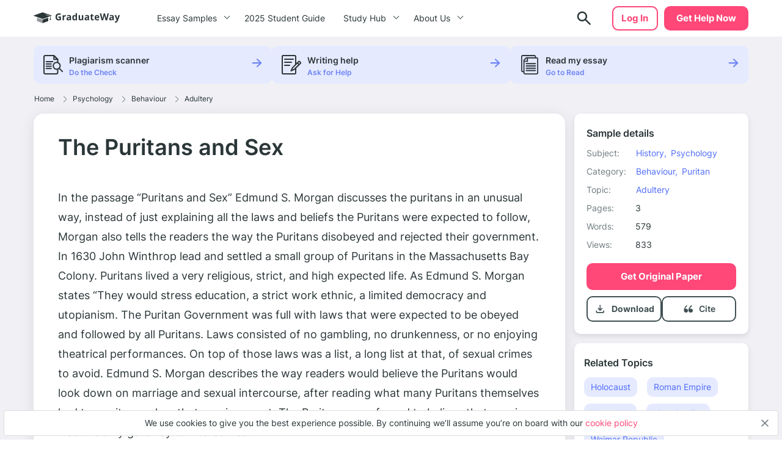

--- FILE ---
content_type: text/html; charset=UTF-8
request_url: https://graduateway.com/the-puritans-and-sex/
body_size: 16156
content:
<!DOCTYPE html>
<html lang="en-US">
<head>
<meta charset="utf-8">
<meta name="viewport" content="width=device-width, initial-scale=1, maximum-scale=1.0, user-scalable=no">
<meta name='robots' content='index, follow, max-image-preview:large, max-snippet:-1, max-video-preview:-1' />
<!-- This site is optimized with the Yoast SEO plugin v19.3 - https://yoast.com/wordpress/plugins/seo/ -->
<title>The Puritans and Sex - 579 Words | Free Essay Example on GraduateWay</title>
<meta name="description" content="Get help on 【 The Puritans and Sex 】 on Graduateway ✅ A huge assortment of FREE essays &amp; assignments ✅ Find an idea for your paper!" />
<link rel="canonical" href="https://graduateway.com/the-puritans-and-sex/" />
<meta property="og:locale" content="en_US" />
<meta property="og:type" content="article" />
<meta property="og:title" content="The Puritans and Sex - 579 Words | Free Essay Example on GraduateWay" />
<meta property="og:description" content="Get help on 【 The Puritans and Sex 】 on Graduateway ✅ A huge assortment of FREE essays &amp; assignments ✅ Find an idea for your paper!" />
<meta property="og:url" content="https://graduateway.com/the-puritans-and-sex/" />
<meta property="og:site_name" content="GraduateWay" />
<meta property="article:published_time" content="2017-01-18T02:19:44+00:00" />
<meta property="article:modified_time" content="2022-12-22T11:50:44+00:00" />
<meta name="author" content="superadmin" />
<meta name="twitter:card" content="summary_large_image" />
<meta name="twitter:label1" content="Written by" />
<meta name="twitter:data1" content="superadmin" />
<meta name="twitter:label2" content="Est. reading time" />
<meta name="twitter:data2" content="3 minutes" />
<script type="application/ld+json" class="yoast-schema-graph">{"@context":"https://schema.org","@graph":[{"@type":"WebSite","@id":"https://graduateway.com/#website","url":"https://graduateway.com/","name":"GraduateWay","description":"Best Essay Topics and Examples","potentialAction":[{"@type":"SearchAction","target":{"@type":"EntryPoint","urlTemplate":"https://graduateway.com/?s={search_term_string}"},"query-input":"required name=search_term_string"}],"inLanguage":"en-US"},{"@type":"WebPage","@id":"https://graduateway.com/the-puritans-and-sex/","url":"https://graduateway.com/the-puritans-and-sex/","name":"The Puritans and Sex - 579 Words | Free Essay Example on GraduateWay","isPartOf":{"@id":"https://graduateway.com/#website"},"datePublished":"2017-01-18T02:19:44+00:00","dateModified":"2022-12-22T11:50:44+00:00","author":{"@id":"https://graduateway.com/#/schema/person/a59aeb961d315dce41d8a7d0a15e3bb3"},"description":"Get help on 【 The Puritans and Sex 】 on Graduateway ✅ A huge assortment of FREE essays & assignments ✅ Find an idea for your paper!","breadcrumb":{"@id":"https://graduateway.com/the-puritans-and-sex/#breadcrumb"},"inLanguage":"en-US","potentialAction":[{"@type":"ReadAction","target":["https://graduateway.com/the-puritans-and-sex/"]}]},{"@type":"BreadcrumbList","@id":"https://graduateway.com/the-puritans-and-sex/#breadcrumb","itemListElement":[{"@type":"ListItem","position":1,"name":"Home","item":"https://graduateway.com/"},{"@type":"ListItem","position":2,"name":"Psychology","item":"https://graduateway.com/essay-examples/psychology/"},{"@type":"ListItem","position":3,"name":"Behaviour","item":"https://graduateway.com/essay-examples/behaviour/"},{"@type":"ListItem","position":4,"name":"Adultery","item":"https://graduateway.com/essay-examples/adultery/"},{"@type":"ListItem","position":5,"name":"The Puritans and Sex"}]},{"@type":"Person","@id":"https://graduateway.com/#/schema/person/a59aeb961d315dce41d8a7d0a15e3bb3","name":"superadmin","image":{"@type":"ImageObject","inLanguage":"en-US","@id":"https://graduateway.com/#/schema/person/image/","url":"https://secure.gravatar.com/avatar/557f00bb3768b1f9df5bcf75120f72fc?s=96&d=mm&r=g","contentUrl":"https://secure.gravatar.com/avatar/557f00bb3768b1f9df5bcf75120f72fc?s=96&d=mm&r=g","caption":"superadmin"},"url":"https://graduateway.com/author/superadmin/"}]}</script>
<!-- / Yoast SEO plugin. -->
<!-- graduateway.com is managing ads with Advanced Ads 1.25.0 --><script data-wpfc-render="false">
advanced_ads_ready=function(){var e,t=[],n="object"==typeof document&&document,d=n&&n.documentElement.doScroll,o="DOMContentLoaded",a=n&&(d?/^loaded|^c/:/^loaded|^i|^c/).test(n.readyState);return!a&&n&&(e=function(){for(n.removeEventListener(o,e),window.removeEventListener("load",e),a=1;e=t.shift();)e()},n.addEventListener(o,e),window.addEventListener("load",e)),function(e){a?setTimeout(e,0):t.push(e)}}();		</script>
<link rel='stylesheet' id='single_css-css'  href='//graduateway.com/wp-content/cache/wpfc-minified/f58787wu/bhox.css' type='text/css' media='' />
<script type='text/javascript' src='https://graduateway.com/wp-content/plugins/wc-cookie-referrer-url/set-cookies.js?ver=5.8.2' id='cookie_referrer_script-js'></script>
<script type="application/ld+json">{"@context":"http:\/\/schema.org","@type":"Product","name":"The Puritans and Sex","aggregateRating":{"@type":"AggregateRating","ratingCount":"139","ratingValue":"4.5"}}</script><link rel="manifest" href="https://graduateway.com/manifest.json"><script>navigator.serviceWorker.register('/sw.js')</script><link rel="icon" href="https://graduateway.com/wp-content/uploads/2021/07/cropped-ms-icon-310x310-1-32x32.png" sizes="32x32" />
<link rel="icon" href="https://graduateway.com/wp-content/uploads/2021/07/cropped-ms-icon-310x310-1-192x192.png" sizes="192x192" />
<link rel="apple-touch-icon" href="https://graduateway.com/wp-content/uploads/2021/07/cropped-ms-icon-310x310-1-180x180.png" />
<meta name="msapplication-TileImage" content="https://graduateway.com/wp-content/uploads/2021/07/cropped-ms-icon-310x310-1-270x270.png" />
<style type="text/css" id="wp-custom-css">
/* kloncards */
/* fix */
.klon-flex-item.klon-central-block {
margin-bottom: 20px;
}
.klon-vc_row-flex {
display: flex;
flex-direction: row;
}
.klon-flex-item.klon-central-block {
min-width: 50%;
max-width: 50%;
}
.klon-vc-row-flex{
padding: 0;
margin: 0;
list-style: none;
display: -webkit-box;
display: -webkit-flex;
display: -ms-flexbox;
display: flex;
-webkit-box-orient: horizontal;
-webkit-box-direction: normal;
-webkit-flex-direction: row;
-ms-flex-direction: row;
flex-direction: row;
width: 100%;
border: 1px #ccc solid;
margin: 10px 0;
}
.klon-flex-item{
padding: 5px;
text-align: left;
padding: 3.5%;
}
.klon-flex-item img{
margin: 0 auto;
display: block;
}
.klon-flex-item:nth-child(1){padding: 0px;}
.klon-flex-item.first-col.not-empty{
min-width: 33.3333333333%;
max-width: 33.3333333333%;
padding: 5px;
}
.klon-row-flex .klon-flex-item:nth-child(1){width: 0;}
.klon-row-flex .klon-flex-item:nth-child(2){width: 50%;max-width: 50%}
.klon-row-flex .klon-flex-item:nth-child(3){width: 50%; max-width: 50%}
.klon-row-flex .klon-flex-item.not-empty {width: 33.3333333%; max-width: 33.3333333%;}
.klon-row-flex .klon-flex-item.width-33 { width: 33.3333333%; max-width: 33.3333333%;}
.klon-central-block {
background-color: rgba(109, 132, 244, 0.0993225);
}
/*footer info*/
.footer__info p {
font-size: 10px;
line-height: 1.4;
}
.footer__info strong {
font-size: 14px;
line-height: 20px;
}
/*fix text in posts*/
.text-section__content {word-break: break-word;}
div#getAvatar img 
{border: 1px solid #DCDCDC;border-radius: 50%;}
/*fix background color*/
.header .header__cta {
background-color: #ff4778;
border: 2px solid #ff4778 !important;}
.header .header__cta:hover {
background-color: #ff6a92 !important;}
.faq_topics{padding-bottom: 20px;}
.sample_sidebar-universities__info{padding-top:20px;}
tr.overview-university {
padding: 0 0 5px;
display: flex;
flex-direction: row;
justify-content: flex-start;
}
tr.overview-university:last-child {
display: grid;
}
tr.overview-university th {
padding-right: 5px;
}
tr.overview-university th:after {
content: ':';
}		</style>
</head>
<body class="post-template-default single single-post postid-114154 single-format-standard aa-prefix-gradu-">
<div class="overflow"></div>
<header id="mainHeader" class="header">
<div class="container">
<div class="header__logo">
<a href="https://graduateway.com">                    <picture>
<source media="(min-width: 576px)" srcset="https://graduateway.com/wp-content/themes/essay/src/images/logo/logo-big.svg">
<img src="https://graduateway.com/wp-content/themes/essay/src/images/logo/logo-small.svg" alt="logo">
</picture>
</a>
</div>
<span data-href="https://service.graduateway.com/order" class="header__cta btn">Get help now</span>
<button class="header__toggle toggle-menu-js">
<span class="header__toggle-open">
<img src="https://graduateway.com/wp-content/themes/essay/src/images/header/menu.svg" alt="menu">
</span>
<span class="header__toggle-close">
<img src="https://graduateway.com/wp-content/themes/essay/src/images/header/menu-close.svg" alt="menu-close">
</span>
</button>
<div class="header__submenu"></div>
<nav class="header__menu">
<ul class="header__menu-long"><li id="menu-item-161393" class="menu-item menu-item-type-custom menu-item-object-custom menu-item-has-children menu-item-161393"><a>Essay Samples</a>
<ul class="menu-sub"><li class="submenu-close">Menu</li>
<li id="menu-item-161888" class="menu-item menu-item-type-taxonomy menu-item-object-category menu-item-161888"><a href="https://graduateway.com/essay-examples/art/">Art</a><span class="post-count">487 papers</span></li>
<li id="menu-item-161887" class="menu-item menu-item-type-taxonomy menu-item-object-category menu-item-161887"><a href="https://graduateway.com/essay-examples/american-dream/">American Dream</a><span class="post-count">131 papers</span></li>
<li id="menu-item-161889" class="menu-item menu-item-type-taxonomy menu-item-object-category menu-item-161889"><a href="https://graduateway.com/essay-examples/business/">Business</a><span class="post-count">136 papers</span></li>
<li id="menu-item-161890" class="menu-item menu-item-type-taxonomy menu-item-object-category menu-item-161890"><a href="https://graduateway.com/essay-examples/culture/">Culture</a><span class="post-count">628 papers</span></li>
<li id="menu-item-161891" class="menu-item menu-item-type-taxonomy menu-item-object-category menu-item-161891"><a href="https://graduateway.com/essay-examples/economics/">Economics</a><span class="post-count">445 papers</span></li>
<li id="menu-item-161892" class="menu-item menu-item-type-taxonomy menu-item-object-category menu-item-161892"><a href="https://graduateway.com/essay-examples/education/">Education</a><span class="post-count">962 papers</span></li>
<li id="menu-item-161893" class="menu-item menu-item-type-taxonomy menu-item-object-category menu-item-161893"><a href="https://graduateway.com/essay-examples/ethics/">Ethics</a><span class="post-count">701 papers</span></li>
<li id="menu-item-161894" class="menu-item menu-item-type-taxonomy menu-item-object-category menu-item-161894"><a href="https://graduateway.com/essay-examples/health/">Health</a><span class="post-count">392 papers</span></li>
<li id="menu-item-161896" class="menu-item menu-item-type-taxonomy menu-item-object-category current-post-ancestor menu-item-161896"><a href="https://graduateway.com/essay-examples/history/">History</a><span class="post-count">827 papers</span></li>
<li id="menu-item-161897" class="menu-item menu-item-type-taxonomy menu-item-object-category menu-item-161897"><a href="https://graduateway.com/essay-examples/life/">Life</a><span class="post-count">672 papers</span></li>
<li id="menu-item-161898" class="menu-item menu-item-type-taxonomy menu-item-object-category menu-item-161898"><a href="https://graduateway.com/essay-examples/books-and-literature/">Literature</a><span class="post-count">1191 papers</span></li>
<li id="menu-item-161900" class="menu-item menu-item-type-taxonomy menu-item-object-category menu-item-161900"><a href="https://graduateway.com/essay-examples/philosophy/">Philosophy</a><span class="post-count">271 papers</span></li>
<li id="menu-item-161901" class="menu-item menu-item-type-taxonomy menu-item-object-category menu-item-161901"><a href="https://graduateway.com/essay-examples/religion/">Religion</a><span class="post-count">529 papers</span></li>
<li id="menu-item-161902" class="menu-item menu-item-type-taxonomy menu-item-object-category menu-item-161902"><a href="https://graduateway.com/essay-examples/science/">Science</a><span class="post-count">654 papers</span></li>
<li id="menu-item-161886" class="menu-item menu-item-type-taxonomy menu-item-object-category menu-item-161886"><a href="https://graduateway.com/essay-examples/social-issues/">Social Issues</a><span class="post-count">262 papers</span></li>
<li id="menu-item-161903" class="menu-item menu-item-type-taxonomy menu-item-object-category menu-item-161903"><a href="https://graduateway.com/essay-examples/technology/">Technology</a><span class="post-count">307 papers</span></li>
<li id="menu-item-161904" class="menu-item menu-item-type-taxonomy menu-item-object-category menu-item-161904"><a href="https://graduateway.com/essay-examples/war/">War</a><span class="post-count">355 papers</span></li>
<li id="menu-item-161401" class="menu-item menu-item-type-custom menu-item-object-custom menu-item-161401"><a href="/essay-samples/">Show All</a></li>
</ul></li>
<li id="menu-item-267892" class="menu-item menu-item-type-post_type menu-item-object-page menu-item-267892"><a href="https://graduateway.com/buy-college-essay-online-a-2025-student-guide/">2025 Student Guide</a></li>
</ul>
<ul class="header__menu-short"><li id="menu-item-161884" class="menu-item menu-item-type-custom menu-item-object-custom menu-item-has-children menu-item-161884"><a>Study Hub</a>
<ul class="menu-sub"><li class="submenu-close">Menu</li>
<li id="menu-item-228813" class="menu-item menu-item-type-taxonomy menu-item-object-q menu-item-228813"><a href="https://graduateway.com/q/qa/">Ask-an-Expert Q&#038;A</a></li>
<li id="menu-item-253207" class="menu-item menu-item-type-post_type menu-item-object-page menu-item-253207"><a href="https://graduateway.com/application-essays/">Application Essays</a></li>
<li id="menu-item-161402" class="menu-item menu-item-type-custom menu-item-object-custom menu-item-161402"><a href="/essay-topics/">Essay Topics</a></li>
<li id="menu-item-177417" class="menu-item menu-item-type-post_type menu-item-object-page menu-item-177417"><a href="https://graduateway.com/read-my-essay/">Read My Essay</a></li>
<li id="menu-item-161406" class="menu-item menu-item-type-post_type menu-item-object-page menu-item-161406"><a href="https://graduateway.com/plagiarism-checker/">Plagiarism Scanner</a></li>
</ul></li>
<li id="menu-item-161403" class="menu-item menu-item-type-post_type menu-item-object-page menu-item-has-children menu-item-161403"><a href="https://graduateway.com/about-site/">About Us</a>
<ul class="menu-sub"><li class="submenu-close">Menu</li>
<li id="menu-item-161416" class="menu-item menu-item-type-custom menu-item-object-custom menu-item-161416"><a href="/terms-and-conditions/">Terms and conditions</a></li>
<li id="menu-item-161404" class="menu-item menu-item-type-post_type menu-item-object-page menu-item-161404"><a href="https://graduateway.com/privacy-policy/">Privacy Policy</a></li>
</ul></li>
</ul>                                                                <div class="btn__wrap"><span data-href="https://service.graduateway.com/chatbot?login-first=1" class="btn btn-secondary header__login">Log in</span></div>
</nav>
<div class="header__search  ">
<form id="search-form" method="get" action="/"  class="header__search-form d-flex flex-row justify-content-between form-conteiner form-search hub-page_search-container billboard__form">
<input autocomplete="off" name="s" id="autoComplete" tabindex="1" type="text" class="input search-icon-input hub_page_input_search searchAutoHeader billboard__field searchAutocomplete" placeholder="Search">
<button type="button" class="btn-close toggle-search-js">
<span class="header__search-close"><svg width="20" height="20" viewBox="0 0 20 20" fill="none" xmlns="http://www.w3.org/2000/svg">
<path d="M10.7366 9.9998L16.5141 4.22225C16.7176 4.01884 16.7176 3.68905 16.5141 3.48567C16.3107 3.28228 15.9809 3.28225 15.7776 3.48567L10 9.26322L4.22252 3.48567C4.01911 3.28225 3.68932 3.28225 3.48593 3.48567C3.28255 3.68908 3.28252 4.01887 3.48593 4.22225L9.26344 9.99978L3.48593 15.7773C3.28252 15.9807 3.28252 16.3105 3.48593 16.5139C3.58762 16.6156 3.72093 16.6664 3.85424 16.6664C3.98755 16.6664 4.12083 16.6156 4.22254 16.5139L10 10.7364L15.7775 16.5139C15.8792 16.6156 16.0125 16.6664 16.1458 16.6664C16.2791 16.6664 16.4124 16.6156 16.5141 16.5139C16.7176 16.3105 16.7176 15.9807 16.5141 15.7773L10.7366 9.9998Z" fill="#EE5454" stroke="#EE5454" stroke-linejoin="round"/>
</svg>
</span>
</button>
<button class="btn-search" type="search">
<span class="header__search-open">
<img src="https://graduateway.com/wp-content/themes/essay/src/images/header/search.svg" alt="logo">
</span>
</button>
<button type="submit" class="btn btn-light_yellow hub_page_search_button js-search-form " id="goToSearch"></button>
</form>
<button class="header__search-btn toggle-search-js" type="button">
<span class="header__search-open">
<img src="https://graduateway.com/wp-content/themes/essay/src/images/header/search.svg" alt="logo">
</span>
</button>
</div>
<span data-href="https://service.graduateway.com/chatbot?login-first=1" class="btn btn-secondary header__login header__login-desctop">Log in</span>
</div>
</header>
<div class="single-page">
<div class="single-bar__top">
<div class="container">
<div class="single-bar">
<ul>
<li data-href="https://graduateway.com/plagiarism-checker/">
<img src="https://graduateway.com/wp-content/themes/essay/src/images/single/1.svg" alt="plagiarism checker"
class="lozad">
<div class="single-bar__text">
<label>Plagiarism scanner</label>
<span>Do the Check</span>
</div>
</li>
<li data-href="https://service.graduateway.com/order">
<img src="https://graduateway.com/wp-content/themes/essay/src/images/single/2.svg" alt="Writing help" class="lozad">
<div class="single-bar__text">
<label>Writing help</label>
<span>Ask for Help</span>
</div>
</li>
<li data-href="https://graduateway.com/read-my-essay/">
<img src="https://graduateway.com/wp-content/themes/essay/src/images/single/3.svg" alt="read my essay" class="lozad">
<div class="single-bar__text">
<label>Read my essay</label>
<span>Go to Read</span>
</div>
</li>
</ul>
</div>        </div>
</div>
<main class="sample">
<div class="container">
<div class="breadcrumb-snippet"><span><span><a href="https://graduateway.com/">Home</a><span class='separator'><svg width="6" height="11" viewBox="0 0 6 11" fill="none" xmlns="http://www.w3.org/2000/svg">
<path d="M4.71564 6.32836L0.667126 10.3853C0.514704 10.538 0.26738 10.5383 0.114705 10.3859C-0.03801 10.2335 -0.0382638 9.98616 0.114119 9.83345L4.16293 5.77621C4.31523 5.6239 4.31523 5.37609 4.16263 5.22349L0.11412 1.16654C-0.0382623 1.01383 -0.0380083 0.766502 0.114706 0.61412C0.190937 0.538026 0.2908 0.5 0.390624 0.5C0.490722 0.5 0.590819 0.538241 0.667128 0.614706L4.71535 4.67136C5.17226 5.12828 5.17226 5.87174 4.71564 6.32836Z" fill="#707D80"/>
</svg>
</span> <span><a href="https://graduateway.com/essay-examples/psychology/">Psychology</a><span class='separator'><svg width="6" height="11" viewBox="0 0 6 11" fill="none" xmlns="http://www.w3.org/2000/svg">
<path d="M4.71564 6.32836L0.667126 10.3853C0.514704 10.538 0.26738 10.5383 0.114705 10.3859C-0.03801 10.2335 -0.0382638 9.98616 0.114119 9.83345L4.16293 5.77621C4.31523 5.6239 4.31523 5.37609 4.16263 5.22349L0.11412 1.16654C-0.0382623 1.01383 -0.0380083 0.766502 0.114706 0.61412C0.190937 0.538026 0.2908 0.5 0.390624 0.5C0.490722 0.5 0.590819 0.538241 0.667128 0.614706L4.71535 4.67136C5.17226 5.12828 5.17226 5.87174 4.71564 6.32836Z" fill="#707D80"/>
</svg>
</span> <span><a href="https://graduateway.com/essay-examples/behaviour/">Behaviour</a><span class='separator'><svg width="6" height="11" viewBox="0 0 6 11" fill="none" xmlns="http://www.w3.org/2000/svg">
<path d="M4.71564 6.32836L0.667126 10.3853C0.514704 10.538 0.26738 10.5383 0.114705 10.3859C-0.03801 10.2335 -0.0382638 9.98616 0.114119 9.83345L4.16293 5.77621C4.31523 5.6239 4.31523 5.37609 4.16263 5.22349L0.11412 1.16654C-0.0382623 1.01383 -0.0380083 0.766502 0.114706 0.61412C0.190937 0.538026 0.2908 0.5 0.390624 0.5C0.490722 0.5 0.590819 0.538241 0.667128 0.614706L4.71535 4.67136C5.17226 5.12828 5.17226 5.87174 4.71564 6.32836Z" fill="#707D80"/>
</svg>
</span> <span><a href="https://graduateway.com/essay-examples/adultery/">Adultery</a></span></div>        </div>
<div class="container sample__main">
<div class="sample_sidebar">
<header class="sample-details__header">
<h3>Sample details</h3>
<ul class="sample-details__header-info">
<li class="sample-details__header-line">
<span class="sample-details__header-name">Subject:</span>
<ul class="sample-details__header-list">
<li><a href="https://graduateway.com/essay-examples/history/">History,</a></li><li><a href="https://graduateway.com/essay-examples/psychology/">Psychology</a></li>                </ul>
</li>
<li class="sample-details__header-line">
<span class="sample-details__header-name">Category:</span>
<ul class="sample-details__header-list">
<li><a href="https://graduateway.com/essay-examples/behaviour/">Behaviour,</a></li><li><a href="https://graduateway.com/essay-examples/puritan/">Puritan</a></li>                </ul>
</li>
<li class="sample-details__header-line">
<span class="sample-details__header-name">Topic:</span>
<ul class="sample-details__header-list">
<li><a href="https://graduateway.com/essay-examples/adultery/">Adultery</a></li>                </ul>
</li>
<li class="sample-details__header-line">
<span class="sample-details__header-name bold">Pages:</span>
<span class="sample-details__header-number">3</span>
</li>
<li class="sample-details__header-line">
<span class="sample-details__header-name bold">Words:</span>
<span class="sample-details__header-number">579</span>
</li>
<li class="sample-details__header-line">
<span class="sample-details__header-name bold">Views:</span>
<span class="sample-details__header-number">
833            </span>
</li>
</ul>
<span class="btn-primary btn" data-href="https://service.graduateway.com/order">
Get original paper
</span>
<div class="sample-details__header-download ">
<div class="sample-details__header-download__info download-essay btn-tertiary">
<a href="#" class="sample-details__header-download__btn">
<svg width="21" height="20" viewBox="0 0 21 20" fill="none" xmlns="http://www.w3.org/2000/svg">
<path
d="M10.25 12.9791C10.1389 12.9791 10.0347 12.9616 9.93748 12.9266C9.84026 12.8921 9.74998 12.8333 9.66665 12.7499L6.66665 9.74992C6.51387 9.59714 6.43748 9.4027 6.43748 9.16658C6.43748 8.93047 6.51387 8.73603 6.66665 8.58325C6.81942 8.43047 7.0172 8.35047 7.25998 8.34325C7.50331 8.33659 7.70137 8.40964 7.85415 8.56242L9.41665 10.1249V4.16659C9.41665 3.93047 9.49665 3.73242 9.65665 3.57242C9.81609 3.41297 10.0139 3.33325 10.25 3.33325C10.4861 3.33325 10.6841 3.41297 10.8441 3.57242C11.0036 3.73242 11.0833 3.93047 11.0833 4.16659V10.1249L12.6458 8.56242C12.7986 8.40964 12.9966 8.33659 13.24 8.34325C13.4828 8.35047 13.6805 8.43047 13.8333 8.58325C13.9861 8.73603 14.0625 8.93047 14.0625 9.16658C14.0625 9.4027 13.9861 9.59714 13.8333 9.74992L10.8333 12.7499C10.75 12.8333 10.6597 12.8921 10.5625 12.9266C10.4653 12.9616 10.3611 12.9791 10.25 12.9791ZM5.24998 16.6666C4.79165 16.6666 4.39942 16.5035 4.07331 16.1774C3.74665 15.8508 3.58331 15.4583 3.58331 14.9999V13.3333C3.58331 13.0971 3.66304 12.8991 3.82248 12.7391C3.98248 12.5796 4.18054 12.4999 4.41665 12.4999C4.65276 12.4999 4.85081 12.5796 5.01081 12.7391C5.17026 12.8991 5.24998 13.0971 5.24998 13.3333V14.9999H15.25V13.3333C15.25 13.0971 15.33 12.8991 15.49 12.7391C15.6494 12.5796 15.8472 12.4999 16.0833 12.4999C16.3194 12.4999 16.5172 12.5796 16.6766 12.7391C16.8366 12.8991 16.9166 13.0971 16.9166 13.3333V14.9999C16.9166 15.4583 16.7536 15.8508 16.4275 16.1774C16.1008 16.5035 15.7083 16.6666 15.25 16.6666H5.24998Z"
fill="#415053"/>
</svg>
</a>
<p class="sample-details__header-download__title">Download</p>
</div>
<a href="#cite" class="cite btn-tertiary">
<span href="#" class="sample-details__header-download__btn">
<svg width="21" height="20" viewBox="0 0 21 20" fill="none" xmlns="http://www.w3.org/2000/svg">
<path
d="M6.91465 9.59012C6.38979 9.59201 5.87421 9.73787 5.41754 10.0137C6.06049 8.2397 7.12685 6.67545 8.5111 5.4757C8.5903 5.40617 8.65588 5.3207 8.70409 5.22416C8.75231 5.12762 8.78221 5.0219 8.79209 4.91304C8.80197 4.80418 8.79164 4.69431 8.76169 4.58971C8.73174 4.48511 8.68276 4.38781 8.61753 4.30339C8.55231 4.21897 8.47212 4.14906 8.38156 4.09767C8.29099 4.04628 8.19181 4.01441 8.08969 4.00387C7.98756 3.99334 7.88449 4.00435 7.78636 4.03627C7.68823 4.0682 7.59696 4.12042 7.51776 4.18994C4.67963 6.64801 3.41666 10.0515 3.41666 12.1616C3.42155 12.9077 3.63013 13.6362 4.01695 14.258C4.40377 14.8799 4.95207 15.3682 5.59492 15.6634C6.01096 15.8783 6.46657 15.9919 6.92884 15.9962C7.33573 16.0173 7.7424 15.9501 8.12419 15.7986C8.50598 15.6472 8.85493 15.4146 9.1499 15.1151C9.44486 14.8156 9.67969 14.4554 9.84014 14.0563C10.0006 13.6571 10.0833 13.2274 10.0833 12.7932C10.0833 12.3589 10.0006 11.9292 9.84014 11.5301C9.67969 11.131 9.44486 10.7707 9.1499 10.4712C8.85493 10.1717 8.50598 9.93917 8.12419 9.78772C7.7424 9.63626 7.33573 9.56904 6.92884 9.59012H6.91465Z"
fill="#415053"/>
<path
d="M14.606 9.61378C14.0273 9.61499 13.4588 9.7607 12.9557 10.0368C13.6641 8.26702 14.8365 6.70538 16.358 5.50485C16.4533 5.43856 16.5334 5.35416 16.5936 5.25683C16.6538 5.1595 16.6927 5.0513 16.708 4.9389C16.7233 4.8265 16.7145 4.71227 16.6824 4.60324C16.6502 4.49421 16.5953 4.39269 16.521 4.30493C16.4467 4.21717 16.3546 4.14502 16.2503 4.09292C16.146 4.04083 16.0318 4.00989 15.9147 4.00201C15.7976 3.99413 15.6801 4.00948 15.5694 4.04711C15.4586 4.08473 15.357 4.14385 15.2708 4.22081C12.1422 6.6756 10.75 10.0745 10.75 12.1819C10.7537 12.9185 10.9769 13.6386 11.393 14.2561C11.8091 14.8735 12.4005 15.3623 13.0965 15.6639C13.5667 15.8847 14.0831 15.9984 14.606 15.9962C15.0545 16.0173 15.5028 15.9501 15.9237 15.7989C16.3446 15.6476 16.7292 15.4154 17.0544 15.1163C17.3795 14.8172 17.6384 14.4574 17.8153 14.0588C17.9921 13.6602 18.0833 13.2311 18.0833 12.7975C18.0833 12.3638 17.9921 11.9347 17.8153 11.5361C17.6384 11.1375 17.3795 10.7777 17.0544 10.4786C16.7292 10.1795 16.3446 9.94726 15.9237 9.79601C15.5028 9.64476 15.0545 9.57762 14.606 9.59868V9.61378Z"
fill="#415053"/>
</svg>
</span>
<p class="scroll-cite">
Cite
</p>
</a>
</div>
</header>        <div class="sample_sidebar_inner tablet">
<h3 class="widget__title">Related Topics</h3>
<ul class="widget__list widget_categories">
<li>
<a href="https://graduateway.com/essay-examples/holocaust/">Holocaust</a>
</li>
<li>
<a href="https://graduateway.com/essay-examples/roman-empire/">Roman Empire</a>
</li>
<li>
<a href="https://graduateway.com/essay-examples/henry-viii/">Henry VIII</a>
</li>
<li>
<a href="https://graduateway.com/essay-examples/victorian-era/">Victorian Era</a>
</li>
<li>
<a href="https://graduateway.com/essay-examples/weimar-republic/">Weimar Republic</a>
</li>
<li>
<a href="https://graduateway.com/essay-examples/missouri-compromise/">Missouri Compromise</a>
</li>
<li>
<a href="https://graduateway.com/essay-examples/silk-road/">Silk Road</a>
</li>
<li>
<a href="https://graduateway.com/essay-examples/colonialism/">Colonialism</a>
</li>
<li>
<a href="https://graduateway.com/essay-examples/mesopotamia/">Mesopotamia</a>
</li>
<li>
<a href="https://graduateway.com/essay-examples/war-of-1812/">War of 1812</a>
</li>
<li>
<a href="https://graduateway.com/essay-examples/rome/">Rome</a>
</li>
<li>
<a href="https://graduateway.com/essay-examples/american-history/">American History</a>
</li>
<li>
<a href="https://graduateway.com/essay-examples/byzantine-empire/">Byzantine Empire</a>
</li>
<li>
<a href="https://graduateway.com/essay-examples/ancient-rome/">Ancient Rome</a>
</li>
<li>
<a href="https://graduateway.com/essay-examples/domestication/">Domestication</a>
</li>
<li>
<a href="https://graduateway.com/essay-examples/nationalism/">Nationalism</a>
</li>
<li>
<a href="https://graduateway.com/essay-examples/charlemagne/">Charlemagne</a>
</li>
<li>
<a href="https://graduateway.com/essay-examples/civilization/">Civilization</a>
</li>
<li>
<a href="https://graduateway.com/essay-examples/african-american/">African American</a>
</li>
<li>
<a href="https://graduateway.com/essay-examples/legend/">Legend</a>
</li>
</ul>
</div>
<div class="single-bar">
<ul>
<li data-href="https://graduateway.com/plagiarism-checker/">
<img src="https://graduateway.com/wp-content/themes/essay/src/images/single/1.svg" alt="plagiarism checker"
class="lozad">
<div class="single-bar__text">
<label>Plagiarism scanner</label>
<span>Do the Check</span>
</div>
</li>
<li data-href="https://service.graduateway.com/order">
<img src="https://graduateway.com/wp-content/themes/essay/src/images/single/2.svg" alt="Writing help" class="lozad">
<div class="single-bar__text">
<label>Writing help</label>
<span>Ask for Help</span>
</div>
</li>
<li data-href="https://graduateway.com/read-my-essay/">
<img src="https://graduateway.com/wp-content/themes/essay/src/images/single/3.svg" alt="read my essay" class="lozad">
<div class="single-bar__text">
<label>Read my essay</label>
<span>Go to Read</span>
</div>
</li>
</ul>
</div>
<div class="sample_preview_wrap">
<img class="lozad" src="https://graduateway.com/graduateway-uploads/the-puritans-and-sex.webp" alt="The Puritans and Sex" title="The Puritans and Sex">    </div>
</div>            <div class="sample__wrap single-post">
<h1 class="sample__title">The Puritans and Sex</h1>
<div class="sample__wrap-top">
</div>
<div id="toc" class="table_of_contents">
<div class="toc-label active">
<span class="active">Table of Content</span>
<div class="table_of_contents-items "></div>
</div>
</div>
<article class="sample__body text-section__content">
<p style="text-align: justify">In the passage “Puritans and Sex” Edmund S. Morgan discusses the puritans in an unusual way, instead of just explaining all the laws and beliefs the Puritans were expected to follow, Morgan also tells the readers the way the Puritans disobeyed and rejected their government. In 1630 John Winthrop lead and settled a small group of Puritans in the Massachusetts Bay Colony. Puritans lived a very religious, strict, and high expected life. As Edmund S. Morgan states “They would stress education, a strict work ethnic, a limited democracy and utopianism. The Puritan Government was full with laws that were expected to be obeyed and followed by all Puritans. Laws consisted of no gambling, no drunkenness, or no enjoying theatrical performances. On top of those laws was a list, a long list at that, of sexual crimes to avoid. Edmund S. Morgan describes the way readers would believe the Puritans would look down on marriage and sexual intercourse, after reading what many Puritans themselves had to say it was clear that was incorrect. The Puritans were forced to believe that marriage was the only gateway to intercourse.</p>
<p style="text-align: justify">Intercourse is a human necessity to the Puritans and was only acceptable if the two people were married. Intercourse outside of marriage was considered a crime and was punishable in a various amount of ways, all painful and publically humiliating. Even intercourse within marriage had a limitation. The intercourse was allowed unless the intercourse and the woman came before God and his religion. The Puritans religion was known to glorify God and only God. Anyone or anything that came between God and his religion was turning on his religion.</p><div class="sample-banner">
<div class="sample-banner__info">
<div class="sample-banner__title">This essay could be plagiarized. Get your custom essay</div>
<div class="sample-banner__text">“Dirty Pretty Things” Acts of Desperation: The State of Being Desperate</div>
</div>
<div class="sample-banner__secondary">
<div class="sample-banner__online-authors">
<div class="sample-banner__online-authors-item">
<div style="background-image: url('/wp-content/themes/essay/src/images/single/authors/photo.png')"
class="lozad"></div>
<div style="background-image: url('/wp-content/themes/essay/src/images/single/authors/photo-1.png')"
class="lozad"></div>
<div style="background-image: url('/wp-content/themes/essay/src/images/single/authors/photo-2.png')"
class="lozad"></div>
<div style="background-image: url('/wp-content/themes/essay/src/images/single/authors/photo-3.png')"
class="lozad"></div>
<div style="background-image: url('/wp-content/themes/essay/src/images/single/authors/photo-4.png')"
class="lozad"></div>
<div style="background-image: url('/wp-content/themes/essay/src/images/single/authors/photo-5.png')"
class="lozad"></div>
<div style="background-image: url('/wp-content/themes/essay/src/images/single/authors/photo-6.png')"
class="lozad"></div>
<div style="background-image: url('/wp-content/themes/essay/src/images/single/authors/photo-7.png')"
class="lozad"></div>
<div style="background-image: url('/wp-content/themes/essay/src/images/single/authors/photo-8.png')"
class="lozad"></div>
<div style="background-image: url('/wp-content/themes/essay/src/images/single/authors/photo-9.png')"
class="lozad"></div>
<div style="background-image: url('/wp-content/themes/essay/src/images/single/authors/photo-10.png')"
class="lozad"></div>
<div style="background-image: url('/wp-content/themes/essay/src/images/single/authors/photo-11.png')"
class="lozad"></div>
<div style="background-image: url('/wp-content/themes/essay/src/images/single/authors/photo-12.png')"
class="lozad"></div>
<div style="background-image: url('/wp-content/themes/essay/src/images/single/authors/photo-13.png')"
class="lozad"></div>
<div style="background-image: url('/wp-content/themes/essay/src/images/single/authors/photo-14.png')"
class="lozad"></div>
<div style="background-image: url('/wp-content/themes/essay/src/images/single/authors/photo-15.png')"
class="lozad"></div>
<div style="background-image: url('/wp-content/themes/essay/src/images/single/authors/photo-16.png')"
class="lozad"></div>
<div style="background-image: url('/wp-content/themes/essay/src/images/single/authors/photo-17.png')"
class="lozad"></div>
<div style="background-image: url('/wp-content/themes/essay/src/images/single/authors/photo-18.png')"
class="lozad"></div>
<div style="background-image: url('/wp-content/themes/essay/src/images/single/authors/photo-19.png')"
class="lozad"></div>
<div style="background-image: url('/wp-content/themes/essay/src/images/single/authors/photo-20.png')"
class="lozad"></div>
<div style="background-image: url('/wp-content/themes/essay/src/images/single/authors/photo-21.png')"
class="lozad"></div>
<div style="background-image: url('/wp-content/themes/essay/src/images/single/authors/photo-22.png')"
class="lozad"></div>
<div style="background-image: url('/wp-content/themes/essay/src/images/single/authors/photo-23.png')"
class="lozad"></div>
<div style="background-image: url('/wp-content/themes/essay/src/images/single/authors/photo-24.png')"
class="lozad"></div>
<div style="background-image: url('/wp-content/themes/essay/src/images/single/authors/photo-25.png')"
class="lozad"></div>
</div>
<div class="sample-banner__online-authors-now">
<span class="experts-online popup_expert_online">128</span> writers
<p class="sample-banner__online-authors-now-help">ready to help you now</p>
</div>
</div>
<div class="sample-banner__bottom">
<span data-href="https://service.graduateway.com/order" class="btn btn-primary sample-banner__btn">Get original paper</span>
<p>Without paying upfront</p>
</div>
</div>
</div>
<p style="text-align: justify">Intercourse was treated like another kind of pleasure, during Fast if the Puritans could not eat or drink, intercourse was not allowed either. Just like eating and drinking intercourse was a privilege and something the people enjoyed. If the love for mans wife got to the point of being too extreme one was neglecting his God, his morals, and his way of life. Intercourse inside of marriage was favored, however, intercourse outside of marriage was immoral. There were laws to prevent intercourse without your husband or wife. Punishments were usually public humiliation, painful whippings, or in some cases the punishment went as far as execution.</p>
<p style="text-align: justify">Intercourse outside of marriage was not only a law but also a command of God, again if breaking this commandment you would be rejecting your religion. The Puritans became known and immune to the different types of sexual offences because there were a numerous amount of cases involving them. A common reason of , usually men, breaking these commands was because most men could not get there sexual desires from their own marriage, pushing them to comment adultery. When moving from England to the new world most men had to leave behind their families and wives but often forgot to leave their sexual desires with them too.</p>
<p style="text-align: justify">Tons of men were stuck in Massachusetts with no wife but a need for intercourse. Other causes of intercourse outside of marriage was upon the servants or maids. The masters knew what kind of power the held and used it to the fullest. The Puritans looked at intercourse as a gift or privilege that came along with marriage. Because many men disobeyed the laws and commands of God it was not uncommon to hear of the many cases of adultery committed by the Puritans. Intercourse was a human necessity that was abused by many.</p>
</article>
<!-- vue.js -->
<div id="rating"></div>
<!-- vue.js -->
<div id="cite" class="cite-tabs">
<div class="cite-tabs__header">
<h2>Cite this page</h2>
<div class="cite-tabs__wrap-nav">
<nav class="cite-tabs__nav">
<button class="cite-tabs__btn active" data-content="<p>The Puritans and Sex. (2017, Jan 18). Retrieved from <a href='https://graduateway.com/the-puritans-and-sex/'>https://graduateway.com/the-puritans-and-sex/</a></p>">
APA
</button>
<button class="cite-tabs__btn" data-content='<p>"The Puritans and Sex." <em>GraduateWay</em>, 18 Jan 2017, <p>https://graduateway.com/the-puritans-and-sex/</a></p>'>
MLA
</button>
<button class="cite-tabs__btn" data-content='<p>GraduateWay. (2017). <em>The Puritans and Sex</em>. [Online]. Available at: <p>https://graduateway.com/the-puritans-and-sex/</a>[Accessed: 9 Jan. 2026]</p>'>
Harvard
</button>
<button class="cite-tabs__btn" data-content='<p>"The Puritans and Sex." GraduateWay, Jan 18, 2017. Accessed January 9, 2026. <p>https://graduateway.com/the-puritans-and-sex/</a></p>'>
Chicago
</button>
<button class="cite-tabs__btn" data-content='<p>"The Puritans and Sex." <em>GraduateWay</em>, 18 Jan 2017, <p>https://graduateway.com/the-puritans-and-sex/</a></p>'>
ASA
</button>
<button class="cite-tabs__btn" data-content='<p>"The Puritans and Sex," <em>GraduateWay</em>, 18-Jan-2017. [Online]. Available: <p>https://graduateway.com/the-puritans-and-sex/</a>. [Accessed: 9-Jan-2026]</p>'>
IEEE
</button>
<button class="cite-tabs__btn" data-content='<p>GraduateWay. (2017). <em>The Puritans and Sex</em>. [Online]. Available at: <p>https://graduateway.com/the-puritans-and-sex/</a>[Accessed: 9-Jan-2026]</p>'>
AMA
</button>
</nav>
</div>
</div>
<div class="cite-tabs__content">
<div class="cite-tabs__text">
<p>The Puritans and Sex. (2017, Jan 18). Retrieved from <p>https://graduateway.com/the-puritans-and-sex/</p></p>
</div>
<button class="cite-tabs__btn-copy btn btn-tertiary">
<svg width="21" height="20" viewBox="0 0 21 20" fill="none" xmlns="http://www.w3.org/2000/svg">
<path d="M12.6484 20H5.1875C3.46432 20 2.0625 18.5982 2.0625 16.875V6.28906C2.0625 4.56589 3.46432 3.16406 5.1875 3.16406H12.6484C14.3716 3.16406 15.7734 4.56589 15.7734 6.28906V16.875C15.7734 18.5982 14.3716 20 12.6484 20ZM5.1875 4.72656C4.32599 4.72656 3.625 5.42755 3.625 6.28906V16.875C3.625 17.7365 4.32599 18.4375 5.1875 18.4375H12.6484C13.5099 18.4375 14.2109 17.7365 14.2109 16.875V6.28906C14.2109 5.42755 13.5099 4.72656 12.6484 4.72656H5.1875ZM18.8984 14.9219V3.125C18.8984 1.40182 17.4966 0 15.7734 0H7.10156C6.67004 0 6.32031 0.349731 6.32031 0.78125C6.32031 1.21277 6.67004 1.5625 7.10156 1.5625H15.7734C16.6349 1.5625 17.3359 2.26349 17.3359 3.125V14.9219C17.3359 15.3534 17.6857 15.7031 18.1172 15.7031C18.5487 15.7031 18.8984 15.3534 18.8984 14.9219Z" fill="#415053"/>
</svg>
Copy to clipboard</button>
</div>
</div>
<div class="article-banner">
<div class="article-banner_content">
<div class="title">Remember! This essay was written by a student
</div>
<p>You can get a custom paper by one of our expert writers</p>
</div>
<div class="article-banner__button">
<span data-href="https://service.graduateway.com/order"
class="btn btn-primary sample-banner__btn">Order custom paper</span>
<span class="simple_btn">Without paying upfront</span>
</div>
</div>
</div>
</div>
</main>
<div class="sample_bottom_sm">
<div class="container">
<div class="sample_sidebar_inner mobile">
<h3 class="widget__title">Related Topics</h3>
<ul class="widget__list widget_categories">
<li>
<a href="https://graduateway.com/essay-examples/pyramid/">Pyramid</a>
</li>
<li>
<a href="https://graduateway.com/essay-examples/missouri-compromise/">Missouri Compromise</a>
</li>
<li>
<a href="https://graduateway.com/essay-examples/nelson-mandela/">Nelson Mandela</a>
</li>
<li>
<a href="https://graduateway.com/essay-examples/recidivism/">Recidivism</a>
</li>
<li>
<a href="https://graduateway.com/essay-examples/medieval/">Medieval</a>
</li>
<li>
<a href="https://graduateway.com/essay-examples/nation/">Nation</a>
</li>
<li>
<a href="https://graduateway.com/essay-examples/cleopatra/">Cleopatra</a>
</li>
<li>
<a href="https://graduateway.com/essay-examples/domestication/">Domestication</a>
</li>
<li>
<a href="https://graduateway.com/essay-examples/legacy/">Legacy</a>
</li>
<li>
<a href="https://graduateway.com/essay-examples/quality-assurance/">Quality Assurance</a>
</li>
<li>
<a href="https://graduateway.com/essay-examples/bubonic-plague/">Bubonic plague</a>
</li>
<li>
<a href="https://graduateway.com/essay-examples/rome/">Rome</a>
</li>
<li>
<a href="https://graduateway.com/essay-examples/richard-iii/">Richard Iii</a>
</li>
<li>
<a href="https://graduateway.com/essay-examples/napoleon/">Napoleon</a>
</li>
<li>
<a href="https://graduateway.com/essay-examples/slavery/">Slavery</a>
</li>
<li>
<a href="https://graduateway.com/essay-examples/howard/">Howard</a>
</li>
<li>
<a href="https://graduateway.com/essay-examples/weimar-republic/">Weimar Republic</a>
</li>
<li>
<a href="https://graduateway.com/essay-examples/parthenon/">Parthenon</a>
</li>
<li>
<a href="https://graduateway.com/essay-examples/treaty-of-versailles/">Treaty of Versailles</a>
</li>
<li>
<a href="https://graduateway.com/essay-examples/genocide/">Genocide</a>
</li>
</ul>
</div>
<div class="single-bar">
<ul>
<li data-href="https://graduateway.com/plagiarism-checker/">
<img src="https://graduateway.com/wp-content/themes/essay/src/images/single/1.svg" alt="plagiarism checker"
class="lozad">
<div class="single-bar__text">
<label>Plagiarism scanner</label>
<span>Do the Check</span>
</div>
</li>
<li data-href="https://service.graduateway.com/order">
<img src="https://graduateway.com/wp-content/themes/essay/src/images/single/2.svg" alt="Writing help" class="lozad">
<div class="single-bar__text">
<label>Writing help</label>
<span>Ask for Help</span>
</div>
</li>
<li data-href="https://graduateway.com/read-my-essay/">
<img src="https://graduateway.com/wp-content/themes/essay/src/images/single/3.svg" alt="read my essay" class="lozad">
<div class="single-bar__text">
<label>Read my essay</label>
<span>Go to Read</span>
</div>
</li>
</ul>
</div>
<div class="sample_preview_wrap">
<img class="lozad" src="https://graduateway.com/graduateway-uploads/the-puritans-and-sex.webp" alt="The Puritans and Sex" title="The Puritans and Sex">    </div>
</div>
</div>
<section class="related-essays">
<div class="container">
<h3 class="related-essays__title">Check more samples on your topics</h3>
<div class="related-essays__wrap" id="related-essays-js">
<div class="related-essays__item">
<div class="related-essays__content">
<h4><a href="https://graduateway.com/the-puritans-and-sex-edmund-s-morgan/" class="related-essays__name">“The Puritans and Sex”, Edmund S. Morgan</a></h4>
<div class="related-essays__content-bottom">
<div class="related-essays__content-cats">
<p class="item-term post-card__term-link"
data-href="https://graduateway.com/essay-examples/adultery/">
Adultery                                                    </p>
<p class="item-term post-card__term-link"
data-href="https://graduateway.com/essay-examples/puritan/">
Puritan                                                    </p>
</div>
<div class="post-card__info">
Words:
<span>Array (4 pages)</span>
</div>
<div class="post-card__text"><p>
When the Puritan came to the New World after being rejected in England for their beliefs, they knew the demand of perfection in God’s eyes could never be fully accomplish. Humans could never live up to the standards that God set out. After settling in New England, the Puritan became well aware they needed to                                            </p>
</div>
</div>
</div>
</div>
<div class="related-essays__item">
<div class="related-essays__content">
<h4><a href="https://graduateway.com/puritans-and-their-impact-on-new-england-colony/" class="related-essays__name">Puritans and their Impact on New England Colony</a></h4>
<div class="related-essays__content-bottom">
<div class="related-essays__content-cats">
<p class="item-term post-card__term-link"
data-href="https://graduateway.com/essay-examples/england/">
England                                                    </p>
<p class="item-term post-card__term-link"
data-href="https://graduateway.com/essay-examples/new-england/">
New England                                                    </p>
</div>
<div class="post-card__info">
Words:
<span>Array (3 pages)</span>
</div>
<div class="post-card__text"><p>
The Puritans greatly influenced the development of the New England colony through their ideas and values. Originating from Protestantism, they sought to purify the Church of England and distance themselves from Catholicism. Education and Religion were highly important to them. Their impact on the social, political, and economic advancement of the New England colonies                                            </p>
</div>
</div>
</div>
</div>
<div class="related-essays__item">
<div class="related-essays__content">
<h4><a href="https://graduateway.com/the-puritans-attitude-towards-other-religions/" class="related-essays__name">The Puritans: A Group of English Protestants</a></h4>
<div class="related-essays__content-bottom">
<div class="related-essays__content-cats">
<p class="item-term post-card__term-link"
data-href="https://graduateway.com/essay-examples/religion/">
Religion                                                    </p>
</div>
<div class="post-card__info">
Words:
<span>Array (4 pages)</span>
</div>
<div class="post-card__text"><p>
Puritanism Puritans were groups of English Protestants of the late 1 6th and 17th centuries who regarded the Reformation of the Church of England under Elizabeth as incomplete and sought to simplify and regulate forms of worship. The puritans roots came from the Engle sis Reformation. Some of the puritans liked a Presbyterian form of                                            </p>
</div>
</div>
</div>
</div>
<div class="related-essays__item">
<div class="related-essays__content">
<h4><a href="https://graduateway.com/essay-puritans-4/" class="related-essays__name">Puritans viewed individual and personal freedom as:</a></h4>
<div class="related-essays__content-bottom">
<div class="related-essays__content-cats">
<p class="item-term post-card__term-link"
data-href="https://graduateway.com/essay-examples/freedom/">
Freedom                                                    </p>
</div>
<div class="post-card__info">
Words:
<span>Array (4 pages)</span>
</div>
<div class="post-card__text"><p>
A huge accomplishment made by the Puritans was winning the English Civil War, which showed the power Puritans had at the time. The Puritans were successful in their mission to build a "city on a hill" that would change the Church of England for the better. The Great Migration was in full effect and that                                            </p>
</div>
</div>
</div>
</div>
<div class="related-essays__item">
<div class="related-essays__content">
<h4><a href="https://graduateway.com/pilgrims-and-puritans-in-history/" class="related-essays__name">Pilgrims and Puritans in History</a></h4>
<div class="related-essays__content-bottom">
<div class="related-essays__content-cats">
<p class="item-term post-card__term-link"
data-href="https://graduateway.com/essay-examples/history/">
History                                                    </p>
<p class="item-term post-card__term-link"
data-href="https://graduateway.com/essay-examples/premarital-sex/">
Premarital sex                                                    </p>
</div>
<div class="post-card__info">
Words:
<span>Array (3 pages)</span>
</div>
<div class="post-card__text"><p>
In the article, it states, "Most restrictions on dress which were imposed were for purposes of class differentiation rather than for ascetic reasons" (Wilson). This statement showed that you would be TABLE to see what social class they were in just by their appearance. People of a higher class were TABLE to wear their hair                                            </p>
</div>
</div>
</div>
</div>
<div class="related-essays__item">
<div class="related-essays__content">
<h4><a href="https://graduateway.com/scarlet-letter-and-hypocrisy-of-puritans/" class="related-essays__name">Scarlet letter and hypocrisy of puritans</a></h4>
<div class="related-essays__content-bottom">
<div class="related-essays__content-cats">
<p class="item-term post-card__term-link"
data-href="https://graduateway.com/essay-examples/scarlet-letter/">
Scarlet Letter                                                    </p>
</div>
<div class="post-card__info">
Words:
<span>Array (3 pages)</span>
</div>
<div class="post-card__text"><p>
Firstly, an American is someone who immigrated to the United States from a country other than the United States itself. The Puritans were English Protestants and Calvinists during the 16th and 17th centuries. Because of religious beliefs and societal norms at that time, individuals felt strongly obligated to follow strict moral or religious standards.
The book                                            </p>
</div>
</div>
</div>
</div>
<div class="related-essays__item">
<div class="related-essays__content">
<h4><a href="https://graduateway.com/scarlet-letter-why-didnt-hester-leave-the-puritans/" class="related-essays__name">Scarlet Letter: Why didn&#8217;t Hester Leave The Puritans</a></h4>
<div class="related-essays__content-bottom">
<div class="related-essays__content-cats">
<p class="item-term post-card__term-link"
data-href="https://graduateway.com/essay-examples/scarlet-letter/">
Scarlet Letter                                                    </p>
</div>
<div class="post-card__info">
Words:
<span>Array (3 pages)</span>
</div>
<div class="post-card__text"><p>
Hester Prying is found guilty of adultery. As punishment she must wear a scarlet "A", which stands for adultery or affair. She stood on a scaffold holding her infant child In humiliation of her sin. Officials of the town attempted to make Hester give up the name of the father of her child. Hester refused                                            </p>
</div>
</div>
</div>
</div>
<div class="related-essays__item">
<div class="related-essays__content">
<h4><a href="https://graduateway.com/the-scarlet-letter-and-the-puritans-essay/" class="related-essays__name">The Scarlet Letter And The Puritans</a></h4>
<div class="related-essays__content-bottom">
<div class="related-essays__content-cats">
<p class="item-term post-card__term-link"
data-href="https://graduateway.com/essay-examples/scarlet-letter/">
Scarlet Letter                                                    </p>
<p class="item-term post-card__term-link"
data-href="https://graduateway.com/essay-examples/shame/">
Shame                                                    </p>
</div>
<div class="post-card__info">
Words:
<span>Array (4 pages)</span>
</div>
<div class="post-card__text"><p>
The Scarlet Letter by Nathaniel Hawthorne expresses the facets of relationships, faith, community, subject and penalty in the puritan community of seventeenth century Boston.
Relationships between work forces and adult females were really forced and that is what made criminal conversation such a bad wickedness in the eyes of everyone in the community. Religion seemed to                                            </p>
</div>
</div>
</div>
</div>
<div class="related-essays__item">
<div class="related-essays__content">
<h4><a href="https://graduateway.com/puritans-vs-antipuritans/" class="related-essays__name">Puritans vs antipuritans</a></h4>
<div class="related-essays__content-bottom">
<div class="related-essays__content-cats">
<p class="item-term post-card__term-link"
data-href="https://graduateway.com/essay-examples/essays-database/">
Essays Database                                                    </p>
<p class="item-term post-card__term-link"
data-href="https://graduateway.com/essay-examples/puritan/">
Puritan                                                    </p>
</div>
<div class="post-card__info">
Words:
<span>Array (3 pages)</span>
</div>
<div class="post-card__text"><p>
City on a hill: A new nation is bornThe city on a hill idea was first taught by the puritans that came from Europe, that wanted America to be a shining example to all the world. It was to be a place built on new rules and new ideas. Overall, it was supposed to be                                            </p>
</div>
</div>
</div>
</div>
</div>
</div>
</section>
</div>
<footer class="footer">
<div class="container">
<div class="footer__top">
<img src="https://graduateway.com/wp-content/themes/essay/src/images/logo/logo-big.svg" alt="logo"
class="footer__logo lozad">
<span data-href="https://service.graduateway.com/?login-first=1"
class="btn btn-primary footer__register">Log In</span>
</div>
<div class="footer__topics popular__topics">
<div class="footer__topics--title">Browse Popular Essay Categories</div>
<ul class="footer__list">
<li>
<a href="/essay-examples/black-lives-matter/"
target="">Black Lives Matter</a>
</li>
<li>
<a href="/essay-examples/this-i-believe/"
target="">This I Believe</a>
</li>
<li>
<a href="/essay-examples/human-trafficking/"
target="">Human Trafficking</a>
</li>
<li>
<a href="/essay-examples/gun-control/"
target="">Gun Control</a>
</li>
<li>
<a href="/essay-examples/police-brutality/"
target="">Police Brutality</a>
</li>
<li>
<a href="/essay-examples/civil-rights-movement/"
target="">Civil Rights Movement</a>
</li>
<li>
<a href="/essay-examples/cultural-identity/"
target="">Cultural Identity</a>
</li>
<li>
<a href="/essay-examples/technology/"
target="">Technology</a>
</li>
<li>
<a href="/essay-examples/psychology/"
target="">Psychology</a>
</li>
<li>
<a href="/essay-examples/romeo-and-juliet/"
target="">Romeo and Juliet</a>
</li>
<li>
<a href="/essay-examples/mental-health/"
target="">Mental Health</a>
</li>
<li>
<a href="/essay-examples/slavery/"
target="">Slavery</a>
</li>
<li>
<a href="/essay-examples/time-management/"
target="">Time Management</a>
</li>
<li>
<a href="/essay-examples/american-dream/"
target="">American Dream</a>
</li>
<li>
<a href="/essay-examples/leadership/"
target="">Leadership</a>
</li>
<li>
<a href="/essay-examples/friendship/"
target="">Friendship</a>
</li>
<li>
<a href="/essay-examples/global-warming/"
target="">Global Warming</a>
</li>
<li>
<a href="/essay-examples/racial-profiling/"
target="">Racial Profiling</a>
</li>
<li>
<a href="/essay-examples/climate-change/"
target="">Climate Change</a>
</li>
<li>
<a href="/essay-examples/critical-thinking/"
target="">Critical Thinking</a>
</li>
</ul>
</div>
<div class="footer__topics">
<div class="footer__topics--title">Popular Essay Topics</div>
<ul class="footer__list">
<li>
<a href="/animal-farm-essay-topics/"
target="">Animal Farm Essay Topics</a>
</li>
<li>
<a href="/jane-eyre-essay-topics/"
target="">Jane Eyre Topics</a>
</li>
<li>
<a href="/the-great-gatsby-essay-topics/"
target="">The Great Gatsby Topics</a>
</li>
<li>
<a href="/1984-essay-topics/"
target="">1984 by George Orwell Essay Topics</a>
</li>
<li>
<a href="/a-rose-for-emily-essay-topics/"
target="">A Rose For Emily Essay Topics</a>
</li>
<li>
<a href="/macbeth-essay-topics/""
target="">Macbeth Essay Topics</a>
</li>
<li>
<a href="/odyssey-essay-topics/"
target="">Odyssey Essay Topics</a>
</li>
<li>
<a href="/othello-essay-topics/"
target="">Othello Essay Topics</a>
</li>
<li>
<a href="/romeo-and-juliet-essay-topics/"
target="">Romeo And Juliet Essay Topics</a>
</li>
<li>
<a href="/shakespeare-essay-topics/"
target="">Shakespeare Essay Topics</a>
</li>
<li>
<a href="/american-dream-essay-topics/"
target="">American Dream Essay Topics</a>
</li>
<li>
<a href="/human-rights-topics-for-essays/"
target="">Human Rights Essay Topics</a>
</li>
<li>
<a href="/racism-essay-topics/"
target="">Racism Essay Topics</a>
</li>
<li>
<a href="/religion-essay-topics/"
target="">Religion Essay Topics</a>
</li>
<li>
<a href="/abortion-essay-topics/"
target="">Abortion Essay Topics</a>
</li>
<li>
<a href="/beowulf-essay-topics/"
target="">Beowulf Essay Topics</a>
</li>
<li>
<a href="/social-issues-essay-topics/"
target="">Social Issues Essay Topics</a>
</li>
<li>
<a href="/ecology-essay-topics/"
target="">Ecology Essay Topics</a>
</li>
<li>
<a href="/frankenstein-essay-topics/"
target="">Frankenstein Essay Topics</a>
</li>
<li>
<a href="/a-raisin-in-the-sun-essay-topics/"
target="">A Raisin In The Sun Essay Topics</a>
</li>
</ul>
</div>
<div class="footer__middle">
<div class="footer__info constacts">
<p><strong>Contacts</strong></p>
<p>Graduateway.com is owned and operated by Clarketic OÜ<br />
Registered address: Harju maakond, Tallinn, Kesklinna linnaosa, Narva mnt 7-636, 10117, Estonia.<br />
Registration number: 16320965</p>
<p>Contact us: <a href="/cdn-cgi/l/email-protection" class="__cf_email__" data-cfemail="cdbeb8bdbda2bfb98daabfaca9b8acb9a8baacb4e3aea2a0">[email&#160;protected]</a></p>
</div>
<div class="footer__menu">
<p class="footer__menu-title"> Company</p>
<ul>                                    <li>
<a href="/about-site/" target="">
About Us                                        </a>
</li>                                                                    <li>
<a href="/contacts-us/" target="">
Contact us                                        </a>
</li>                                                                    <li>
<a href="/donate-essay/" target="">
Donate Essay                                        </a>
</li>                                                            </ul>
</div>
<div class="footer__menu">
<p class="footer__menu-title"> Legal</p>
<ul>                                    <li>
<a href="/privacy-policy/" target="">
Privacy Policy                                        </a>
</li>                                                                    <li>
<a href="/terms-and-conditions/" target="">
Terms and conditions                                        </a>
</li>                                                                    <li>
<a href="https://graduateway.com/payment-policy/" target="">
Payment Policy                                        </a>
</li>                                                                    <li>
<a href="https://graduateway.com/fair-use-policy/" target="">
Fair Use Policy                                        </a>
</li>                                                            </ul>
</div>
<div class="footer__menu">
<p class="footer__menu-title">Payments</p>
<div class="footer-payments">
<img src="https://graduateway.com/wp-content/themes/essay/src/images/payments/visa-card.svg"
alt="visa" class="lozad">
<img src="https://graduateway.com/wp-content/themes/essay/src/images/payments/mastercard-card.svg"
alt="mastercard" class="lozad">
<img src="https://graduateway.com/wp-content/themes/essay/src/images/payments/am-ex-new-logo.png"
height="44px" class="lozad" alt="americanexpress">
<img src="https://graduateway.com/wp-content/themes/essay/src/images/payments/apple_pay.svg" height="30px"
alt="apple pay" class="lozad">
</div>
</div>
</div>
<div class="footer__bottom">
<div class="footer__info">
<p><strong>The service can be used for</strong></p>
<p>Supplemental understanding of the topic including revealing main issues described in the particular theme;</p>
<p>Pharapreising and interpretation due to major educational standards released by a particular educational institution as well as tailored to your educational institution – if different;</p>
<p>Correct writing styles (it is advised to use correct citations)</p>
<p>Copyright © 2023 service.graduateway.com. All rights reserved.</p>
</div>
</div>
</div>
</footer>
<div class="get-help" id="getHelp">
<div class="get-help__avatar" id="getAvatar">
<img src="https://graduateway.com/wp-content/themes/essay/src/images/chat_ami.png" class="lozad">
</div>
<div class="get-help__body" id="bodyHelp">
<p class="get-help__main-title">Hi, my name is Amy 👋</p>
<p class="get-help__second-title">In case you can't find a relevant example, our professional writers are ready
to help you write a unique paper. Just talk to our smart assistant Amy and she'll connect you with the best
match.</p>
<span data-href="https://service.graduateway.com/order" rel="nofollow"
class="btn btn-primary get-help__button">Get
help with your paper</span>
</div>
<div class="get-help__close" id="closeHelp">
<svg width="20" height="20" viewBox="0 0 20 20" fill="none" xmlns="http://www.w3.org/2000/svg">
<path
d="M10.3831 9.64627C10.1878 9.84154 10.1878 10.1581 10.3831 10.3534L16.1606 16.1309L16.1606 16.1309C16.1687 16.139 16.1688 16.1522 16.1606 16.1603C16.1579 16.163 16.1558 16.1642 16.154 16.165C16.1518 16.1658 16.1491 16.1665 16.1458 16.1665C16.1446 16.1665 16.1434 16.1664 16.1423 16.1662C16.1406 16.1659 16.139 16.1655 16.1377 16.165C16.1359 16.1642 16.1338 16.163 16.1311 16.1604L10.3536 10.3829C10.2598 10.2891 10.1326 10.2364 10 10.2364C9.86742 10.2364 9.74024 10.2891 9.64647 10.3829L3.86904 16.1603C3.86633 16.163 3.86418 16.1642 3.86237 16.165C3.86023 16.1658 3.85745 16.1665 3.85424 16.1665C3.85102 16.1665 3.84823 16.1658 3.84608 16.165C3.84427 16.1642 3.84215 16.163 3.83949 16.1604L3.83946 16.1604C3.83136 16.1523 3.83132 16.1391 3.83949 16.1309L9.617 10.3534C9.81226 10.1581 9.81226 9.84151 9.61699 9.64625L3.83949 3.86872L3.83946 3.8687C3.83139 3.86062 3.83131 3.84741 3.83951 3.83922C3.84761 3.83111 3.8608 3.83108 3.86896 3.83924C3.86896 3.83924 3.86896 3.83924 3.86896 3.83924L9.64647 9.61679C9.74024 9.71056 9.86742 9.76324 10 9.76324C10.1326 9.76324 10.2598 9.71056 10.3536 9.61679L16.1311 3.83924L16.1311 3.83922C16.1392 3.83114 16.1524 3.83107 16.1606 3.83926C16.1687 3.84737 16.1688 3.86056 16.1606 3.86872L16.5141 4.22228L16.1606 3.86872L10.3831 9.64627Z"
fill="white" stroke="#707D80" stroke-linejoin="round"/>
</svg>
</div>
</div>
<div class="cookies-info">
<div class="container">
<div class="cookies-info__text">We use cookies to give you the best experience possible. By continuing we’ll
assume you’re on board with our
<a href="/privacy-policy/" rel="nofollow">cookie policy</a></div>
</div>
<button class="cookies-info__close">
<img src="https://graduateway.com/wp-content/themes/essay/src/images/close.svg" alt="close" class="lozad">
</button>
</div>
<script data-cfasync="false" src="/cdn-cgi/scripts/5c5dd728/cloudflare-static/email-decode.min.js"></script><script type='text/javascript' src='https://graduateway.com/wp-includes/js/wp-embed.min.js?ver=5.8.2' id='wp-embed-js'></script>
<script type='text/javascript' id='single_js-js-extra'>
/* <![CDATA[ */
var ajax = {"ajax_url":"https:\/\/graduateway.com\/wp-admin\/admin-ajax.php","post_id":"114154"};
/* ]]> */
</script>
<script type='text/javascript' id='single_js-js-before'>
const post_id = 114154
</script>
<script type='text/javascript' src='https://graduateway.com/wp-content/themes/essay/dist/single.js?ver=5.8.2' id='single_js-js'></script>
<!-- Google Tag Manager -->
<script>(function(w,d,s,l,i){w[l]=w[l]||[];w[l].push(
{'gtm.start': new Date().getTime(),event:'gtm.js'}
);var f=d.getElementsByTagName(s)[0],
j=d.createElement(s),dl=l!='dataLayer'?'&l='+l:'';j.async=true;j.src=
'https://www.googletagmanager.com/gtm.js?id='+i+dl;f.parentNode.insertBefore(j,f);
})(window,document,'script','dataLayer','GTM-P23HSDV');</script>
<!-- End Google Tag Manager -->
<!-- Google Tag Manager (noscript) -->
<noscript><iframe src="https://www.googletagmanager.com/ns.html?id=GTM-P23HSDV"
height="0" width="0" style="display:none;visibility:hidden"></iframe></noscript>
<!-- End Google Tag Manager (noscript) -->
<script>
window.hotjarStatus = false;
window.onscroll = function () {
startHotjar()
};
document.addEventListener("DOMContentLoaded", function (event) {
document.onmousemove = function (e) {
startHotjar()
}
});
function startHotjar() {
// console.log('hotjarStatus', window.hotjarStatus);
if (window.hotjarStatus == true) return;
(function (h, o, t, j, a, r) {
h.hj = h.hj || function () {
(h.hj.q = h.hj.q || []).push(arguments)
};
h._hjSettings = {hjid: 334989, hjsv: 6};
a = o.getElementsByTagName('head')[0];
r = o.createElement('script');
r.async = 1;
r.src = t + h._hjSettings.hjid + j + h._hjSettings.hjsv;
a.appendChild(r);
})(window, document, '//static.hotjar.com/c/hotjar-', '.js?sv=');
window.hotjarStatus = true;
}
</script><script defer src="https://static.cloudflareinsights.com/beacon.min.js/vcd15cbe7772f49c399c6a5babf22c1241717689176015" integrity="sha512-ZpsOmlRQV6y907TI0dKBHq9Md29nnaEIPlkf84rnaERnq6zvWvPUqr2ft8M1aS28oN72PdrCzSjY4U6VaAw1EQ==" data-cf-beacon='{"version":"2024.11.0","token":"52b705f3f0b64a73897c7afa6c7d4d06","r":1,"server_timing":{"name":{"cfCacheStatus":true,"cfEdge":true,"cfExtPri":true,"cfL4":true,"cfOrigin":true,"cfSpeedBrain":true},"location_startswith":null}}' crossorigin="anonymous"></script>
</body>
</html><!-- WP Fastest Cache file was created in 1.013934135437 seconds, on 09-01-26 7:00:08 --><!-- via php -->

--- FILE ---
content_type: image/svg+xml
request_url: https://graduateway.com/wp-content/themes/essay/src/images/single/2.svg
body_size: 68
content:
<svg width="32" height="32" viewBox="0 0 32 32" fill="none" xmlns="http://www.w3.org/2000/svg">
<g clip-path="url(#clip0_7141_23774)">
<mask id="mask0_7141_23774" style="mask-type:luminance" maskUnits="userSpaceOnUse" x="0" y="0" width="32" height="32">
<path d="M0 1.90735e-06H32V32H0V1.90735e-06Z" fill="white"/>
</mask>
<g mask="url(#mask0_7141_23774)">
<path d="M23 21.3563V29.1875C23 30.2231 22.1606 31.0625 21.125 31.0625H2.8125C1.77687 31.0625 0.9375 30.2231 0.9375 29.1875V2.8125C0.9375 1.77681 1.77687 0.937502 2.8125 0.937502H21.125C22.1606 0.937502 23 1.77681 23 2.8125V15.6713" stroke="#2B3638" stroke-width="2" stroke-miterlimit="10" stroke-linecap="round" stroke-linejoin="round"/>
<path d="M17.9533 20.7184L27.897 10.7747C28.2631 10.4085 28.8567 10.4085 29.2228 10.7747L30.788 12.3397C31.1541 12.7059 31.1541 13.2995 30.788 13.6656L20.7818 23.5468L15.4785 26.0217L17.9533 20.7184Z" stroke="#2B3638" stroke-width="2" stroke-miterlimit="10" stroke-linecap="round" stroke-linejoin="round"/>
<path d="M25.7314 12.9401L28.5599 15.7686" stroke="#2B3638" stroke-width="2" stroke-miterlimit="10" stroke-linecap="round" stroke-linejoin="round"/>
<path d="M5 7H19" stroke="#2B3638" stroke-width="2" stroke-miterlimit="10" stroke-linecap="round" stroke-linejoin="round"/>
<path d="M5 12H16" stroke="#2B3638" stroke-width="2" stroke-miterlimit="10" stroke-linecap="round" stroke-linejoin="round"/>
<path d="M5 17H13" stroke="#2B3638" stroke-width="2" stroke-miterlimit="10" stroke-linecap="round" stroke-linejoin="round"/>
</g>
</g>
<defs>
<clipPath id="clip0_7141_23774">
<rect width="32" height="32" fill="white"/>
</clipPath>
</defs>
</svg>
